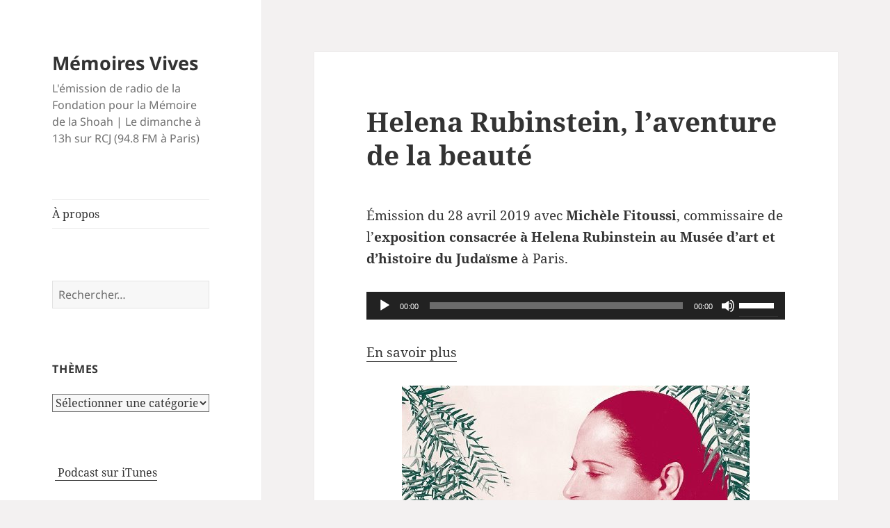

--- FILE ---
content_type: text/html; charset=UTF-8
request_url: https://memoiresvives.net/helena-rubinstein/
body_size: 10616
content:
<!DOCTYPE html>
<html lang="fr-FR" class="no-js">
<head>
	<meta charset="UTF-8">
	<meta name="viewport" content="width=device-width, initial-scale=1.0">
	<link rel="profile" href="https://gmpg.org/xfn/11">
	<link rel="pingback" href="https://memoiresvives.net/xmlrpc.php">
	<script>
(function(html){html.className = html.className.replace(/\bno-js\b/,'js')})(document.documentElement);
//# sourceURL=twentyfifteen_javascript_detection
</script>
<title>Helena Rubinstein, l’aventure de la beauté &#8211; Mémoires Vives</title>
<meta name='robots' content='max-image-preview:large' />
<link rel="alternate" type="application/rss+xml" title="Mémoires Vives &raquo; Flux" href="https://memoiresvives.net/feed/" />
<link rel="alternate" type="application/rss+xml" title="Mémoires Vives &raquo; Flux des commentaires" href="https://memoiresvives.net/comments/feed/" />
<link rel="alternate" title="oEmbed (JSON)" type="application/json+oembed" href="https://memoiresvives.net/wp-json/oembed/1.0/embed?url=https%3A%2F%2Fmemoiresvives.net%2Fhelena-rubinstein%2F" />
<link rel="alternate" title="oEmbed (XML)" type="text/xml+oembed" href="https://memoiresvives.net/wp-json/oembed/1.0/embed?url=https%3A%2F%2Fmemoiresvives.net%2Fhelena-rubinstein%2F&#038;format=xml" />
<style id='wp-img-auto-sizes-contain-inline-css'>
img:is([sizes=auto i],[sizes^="auto," i]){contain-intrinsic-size:3000px 1500px}
/*# sourceURL=wp-img-auto-sizes-contain-inline-css */
</style>
<style id='wp-emoji-styles-inline-css'>

	img.wp-smiley, img.emoji {
		display: inline !important;
		border: none !important;
		box-shadow: none !important;
		height: 1em !important;
		width: 1em !important;
		margin: 0 0.07em !important;
		vertical-align: -0.1em !important;
		background: none !important;
		padding: 0 !important;
	}
/*# sourceURL=wp-emoji-styles-inline-css */
</style>
<style id='wp-block-library-inline-css'>
:root{--wp-block-synced-color:#7a00df;--wp-block-synced-color--rgb:122,0,223;--wp-bound-block-color:var(--wp-block-synced-color);--wp-editor-canvas-background:#ddd;--wp-admin-theme-color:#007cba;--wp-admin-theme-color--rgb:0,124,186;--wp-admin-theme-color-darker-10:#006ba1;--wp-admin-theme-color-darker-10--rgb:0,107,160.5;--wp-admin-theme-color-darker-20:#005a87;--wp-admin-theme-color-darker-20--rgb:0,90,135;--wp-admin-border-width-focus:2px}@media (min-resolution:192dpi){:root{--wp-admin-border-width-focus:1.5px}}.wp-element-button{cursor:pointer}:root .has-very-light-gray-background-color{background-color:#eee}:root .has-very-dark-gray-background-color{background-color:#313131}:root .has-very-light-gray-color{color:#eee}:root .has-very-dark-gray-color{color:#313131}:root .has-vivid-green-cyan-to-vivid-cyan-blue-gradient-background{background:linear-gradient(135deg,#00d084,#0693e3)}:root .has-purple-crush-gradient-background{background:linear-gradient(135deg,#34e2e4,#4721fb 50%,#ab1dfe)}:root .has-hazy-dawn-gradient-background{background:linear-gradient(135deg,#faaca8,#dad0ec)}:root .has-subdued-olive-gradient-background{background:linear-gradient(135deg,#fafae1,#67a671)}:root .has-atomic-cream-gradient-background{background:linear-gradient(135deg,#fdd79a,#004a59)}:root .has-nightshade-gradient-background{background:linear-gradient(135deg,#330968,#31cdcf)}:root .has-midnight-gradient-background{background:linear-gradient(135deg,#020381,#2874fc)}:root{--wp--preset--font-size--normal:16px;--wp--preset--font-size--huge:42px}.has-regular-font-size{font-size:1em}.has-larger-font-size{font-size:2.625em}.has-normal-font-size{font-size:var(--wp--preset--font-size--normal)}.has-huge-font-size{font-size:var(--wp--preset--font-size--huge)}.has-text-align-center{text-align:center}.has-text-align-left{text-align:left}.has-text-align-right{text-align:right}.has-fit-text{white-space:nowrap!important}#end-resizable-editor-section{display:none}.aligncenter{clear:both}.items-justified-left{justify-content:flex-start}.items-justified-center{justify-content:center}.items-justified-right{justify-content:flex-end}.items-justified-space-between{justify-content:space-between}.screen-reader-text{border:0;clip-path:inset(50%);height:1px;margin:-1px;overflow:hidden;padding:0;position:absolute;width:1px;word-wrap:normal!important}.screen-reader-text:focus{background-color:#ddd;clip-path:none;color:#444;display:block;font-size:1em;height:auto;left:5px;line-height:normal;padding:15px 23px 14px;text-decoration:none;top:5px;width:auto;z-index:100000}html :where(.has-border-color){border-style:solid}html :where([style*=border-top-color]){border-top-style:solid}html :where([style*=border-right-color]){border-right-style:solid}html :where([style*=border-bottom-color]){border-bottom-style:solid}html :where([style*=border-left-color]){border-left-style:solid}html :where([style*=border-width]){border-style:solid}html :where([style*=border-top-width]){border-top-style:solid}html :where([style*=border-right-width]){border-right-style:solid}html :where([style*=border-bottom-width]){border-bottom-style:solid}html :where([style*=border-left-width]){border-left-style:solid}html :where(img[class*=wp-image-]){height:auto;max-width:100%}:where(figure){margin:0 0 1em}html :where(.is-position-sticky){--wp-admin--admin-bar--position-offset:var(--wp-admin--admin-bar--height,0px)}@media screen and (max-width:600px){html :where(.is-position-sticky){--wp-admin--admin-bar--position-offset:0px}}

/*# sourceURL=wp-block-library-inline-css */
</style><style id='global-styles-inline-css'>
:root{--wp--preset--aspect-ratio--square: 1;--wp--preset--aspect-ratio--4-3: 4/3;--wp--preset--aspect-ratio--3-4: 3/4;--wp--preset--aspect-ratio--3-2: 3/2;--wp--preset--aspect-ratio--2-3: 2/3;--wp--preset--aspect-ratio--16-9: 16/9;--wp--preset--aspect-ratio--9-16: 9/16;--wp--preset--color--black: #000000;--wp--preset--color--cyan-bluish-gray: #abb8c3;--wp--preset--color--white: #fff;--wp--preset--color--pale-pink: #f78da7;--wp--preset--color--vivid-red: #cf2e2e;--wp--preset--color--luminous-vivid-orange: #ff6900;--wp--preset--color--luminous-vivid-amber: #fcb900;--wp--preset--color--light-green-cyan: #7bdcb5;--wp--preset--color--vivid-green-cyan: #00d084;--wp--preset--color--pale-cyan-blue: #8ed1fc;--wp--preset--color--vivid-cyan-blue: #0693e3;--wp--preset--color--vivid-purple: #9b51e0;--wp--preset--color--dark-gray: #111;--wp--preset--color--light-gray: #f1f1f1;--wp--preset--color--yellow: #f4ca16;--wp--preset--color--dark-brown: #352712;--wp--preset--color--medium-pink: #e53b51;--wp--preset--color--light-pink: #ffe5d1;--wp--preset--color--dark-purple: #2e2256;--wp--preset--color--purple: #674970;--wp--preset--color--blue-gray: #22313f;--wp--preset--color--bright-blue: #55c3dc;--wp--preset--color--light-blue: #e9f2f9;--wp--preset--gradient--vivid-cyan-blue-to-vivid-purple: linear-gradient(135deg,rgb(6,147,227) 0%,rgb(155,81,224) 100%);--wp--preset--gradient--light-green-cyan-to-vivid-green-cyan: linear-gradient(135deg,rgb(122,220,180) 0%,rgb(0,208,130) 100%);--wp--preset--gradient--luminous-vivid-amber-to-luminous-vivid-orange: linear-gradient(135deg,rgb(252,185,0) 0%,rgb(255,105,0) 100%);--wp--preset--gradient--luminous-vivid-orange-to-vivid-red: linear-gradient(135deg,rgb(255,105,0) 0%,rgb(207,46,46) 100%);--wp--preset--gradient--very-light-gray-to-cyan-bluish-gray: linear-gradient(135deg,rgb(238,238,238) 0%,rgb(169,184,195) 100%);--wp--preset--gradient--cool-to-warm-spectrum: linear-gradient(135deg,rgb(74,234,220) 0%,rgb(151,120,209) 20%,rgb(207,42,186) 40%,rgb(238,44,130) 60%,rgb(251,105,98) 80%,rgb(254,248,76) 100%);--wp--preset--gradient--blush-light-purple: linear-gradient(135deg,rgb(255,206,236) 0%,rgb(152,150,240) 100%);--wp--preset--gradient--blush-bordeaux: linear-gradient(135deg,rgb(254,205,165) 0%,rgb(254,45,45) 50%,rgb(107,0,62) 100%);--wp--preset--gradient--luminous-dusk: linear-gradient(135deg,rgb(255,203,112) 0%,rgb(199,81,192) 50%,rgb(65,88,208) 100%);--wp--preset--gradient--pale-ocean: linear-gradient(135deg,rgb(255,245,203) 0%,rgb(182,227,212) 50%,rgb(51,167,181) 100%);--wp--preset--gradient--electric-grass: linear-gradient(135deg,rgb(202,248,128) 0%,rgb(113,206,126) 100%);--wp--preset--gradient--midnight: linear-gradient(135deg,rgb(2,3,129) 0%,rgb(40,116,252) 100%);--wp--preset--gradient--dark-gray-gradient-gradient: linear-gradient(90deg, rgba(17,17,17,1) 0%, rgba(42,42,42,1) 100%);--wp--preset--gradient--light-gray-gradient: linear-gradient(90deg, rgba(241,241,241,1) 0%, rgba(215,215,215,1) 100%);--wp--preset--gradient--white-gradient: linear-gradient(90deg, rgba(255,255,255,1) 0%, rgba(230,230,230,1) 100%);--wp--preset--gradient--yellow-gradient: linear-gradient(90deg, rgba(244,202,22,1) 0%, rgba(205,168,10,1) 100%);--wp--preset--gradient--dark-brown-gradient: linear-gradient(90deg, rgba(53,39,18,1) 0%, rgba(91,67,31,1) 100%);--wp--preset--gradient--medium-pink-gradient: linear-gradient(90deg, rgba(229,59,81,1) 0%, rgba(209,28,51,1) 100%);--wp--preset--gradient--light-pink-gradient: linear-gradient(90deg, rgba(255,229,209,1) 0%, rgba(255,200,158,1) 100%);--wp--preset--gradient--dark-purple-gradient: linear-gradient(90deg, rgba(46,34,86,1) 0%, rgba(66,48,123,1) 100%);--wp--preset--gradient--purple-gradient: linear-gradient(90deg, rgba(103,73,112,1) 0%, rgba(131,93,143,1) 100%);--wp--preset--gradient--blue-gray-gradient: linear-gradient(90deg, rgba(34,49,63,1) 0%, rgba(52,75,96,1) 100%);--wp--preset--gradient--bright-blue-gradient: linear-gradient(90deg, rgba(85,195,220,1) 0%, rgba(43,180,211,1) 100%);--wp--preset--gradient--light-blue-gradient: linear-gradient(90deg, rgba(233,242,249,1) 0%, rgba(193,218,238,1) 100%);--wp--preset--font-size--small: 13px;--wp--preset--font-size--medium: 20px;--wp--preset--font-size--large: 36px;--wp--preset--font-size--x-large: 42px;--wp--preset--spacing--20: 0.44rem;--wp--preset--spacing--30: 0.67rem;--wp--preset--spacing--40: 1rem;--wp--preset--spacing--50: 1.5rem;--wp--preset--spacing--60: 2.25rem;--wp--preset--spacing--70: 3.38rem;--wp--preset--spacing--80: 5.06rem;--wp--preset--shadow--natural: 6px 6px 9px rgba(0, 0, 0, 0.2);--wp--preset--shadow--deep: 12px 12px 50px rgba(0, 0, 0, 0.4);--wp--preset--shadow--sharp: 6px 6px 0px rgba(0, 0, 0, 0.2);--wp--preset--shadow--outlined: 6px 6px 0px -3px rgb(255, 255, 255), 6px 6px rgb(0, 0, 0);--wp--preset--shadow--crisp: 6px 6px 0px rgb(0, 0, 0);}:where(.is-layout-flex){gap: 0.5em;}:where(.is-layout-grid){gap: 0.5em;}body .is-layout-flex{display: flex;}.is-layout-flex{flex-wrap: wrap;align-items: center;}.is-layout-flex > :is(*, div){margin: 0;}body .is-layout-grid{display: grid;}.is-layout-grid > :is(*, div){margin: 0;}:where(.wp-block-columns.is-layout-flex){gap: 2em;}:where(.wp-block-columns.is-layout-grid){gap: 2em;}:where(.wp-block-post-template.is-layout-flex){gap: 1.25em;}:where(.wp-block-post-template.is-layout-grid){gap: 1.25em;}.has-black-color{color: var(--wp--preset--color--black) !important;}.has-cyan-bluish-gray-color{color: var(--wp--preset--color--cyan-bluish-gray) !important;}.has-white-color{color: var(--wp--preset--color--white) !important;}.has-pale-pink-color{color: var(--wp--preset--color--pale-pink) !important;}.has-vivid-red-color{color: var(--wp--preset--color--vivid-red) !important;}.has-luminous-vivid-orange-color{color: var(--wp--preset--color--luminous-vivid-orange) !important;}.has-luminous-vivid-amber-color{color: var(--wp--preset--color--luminous-vivid-amber) !important;}.has-light-green-cyan-color{color: var(--wp--preset--color--light-green-cyan) !important;}.has-vivid-green-cyan-color{color: var(--wp--preset--color--vivid-green-cyan) !important;}.has-pale-cyan-blue-color{color: var(--wp--preset--color--pale-cyan-blue) !important;}.has-vivid-cyan-blue-color{color: var(--wp--preset--color--vivid-cyan-blue) !important;}.has-vivid-purple-color{color: var(--wp--preset--color--vivid-purple) !important;}.has-black-background-color{background-color: var(--wp--preset--color--black) !important;}.has-cyan-bluish-gray-background-color{background-color: var(--wp--preset--color--cyan-bluish-gray) !important;}.has-white-background-color{background-color: var(--wp--preset--color--white) !important;}.has-pale-pink-background-color{background-color: var(--wp--preset--color--pale-pink) !important;}.has-vivid-red-background-color{background-color: var(--wp--preset--color--vivid-red) !important;}.has-luminous-vivid-orange-background-color{background-color: var(--wp--preset--color--luminous-vivid-orange) !important;}.has-luminous-vivid-amber-background-color{background-color: var(--wp--preset--color--luminous-vivid-amber) !important;}.has-light-green-cyan-background-color{background-color: var(--wp--preset--color--light-green-cyan) !important;}.has-vivid-green-cyan-background-color{background-color: var(--wp--preset--color--vivid-green-cyan) !important;}.has-pale-cyan-blue-background-color{background-color: var(--wp--preset--color--pale-cyan-blue) !important;}.has-vivid-cyan-blue-background-color{background-color: var(--wp--preset--color--vivid-cyan-blue) !important;}.has-vivid-purple-background-color{background-color: var(--wp--preset--color--vivid-purple) !important;}.has-black-border-color{border-color: var(--wp--preset--color--black) !important;}.has-cyan-bluish-gray-border-color{border-color: var(--wp--preset--color--cyan-bluish-gray) !important;}.has-white-border-color{border-color: var(--wp--preset--color--white) !important;}.has-pale-pink-border-color{border-color: var(--wp--preset--color--pale-pink) !important;}.has-vivid-red-border-color{border-color: var(--wp--preset--color--vivid-red) !important;}.has-luminous-vivid-orange-border-color{border-color: var(--wp--preset--color--luminous-vivid-orange) !important;}.has-luminous-vivid-amber-border-color{border-color: var(--wp--preset--color--luminous-vivid-amber) !important;}.has-light-green-cyan-border-color{border-color: var(--wp--preset--color--light-green-cyan) !important;}.has-vivid-green-cyan-border-color{border-color: var(--wp--preset--color--vivid-green-cyan) !important;}.has-pale-cyan-blue-border-color{border-color: var(--wp--preset--color--pale-cyan-blue) !important;}.has-vivid-cyan-blue-border-color{border-color: var(--wp--preset--color--vivid-cyan-blue) !important;}.has-vivid-purple-border-color{border-color: var(--wp--preset--color--vivid-purple) !important;}.has-vivid-cyan-blue-to-vivid-purple-gradient-background{background: var(--wp--preset--gradient--vivid-cyan-blue-to-vivid-purple) !important;}.has-light-green-cyan-to-vivid-green-cyan-gradient-background{background: var(--wp--preset--gradient--light-green-cyan-to-vivid-green-cyan) !important;}.has-luminous-vivid-amber-to-luminous-vivid-orange-gradient-background{background: var(--wp--preset--gradient--luminous-vivid-amber-to-luminous-vivid-orange) !important;}.has-luminous-vivid-orange-to-vivid-red-gradient-background{background: var(--wp--preset--gradient--luminous-vivid-orange-to-vivid-red) !important;}.has-very-light-gray-to-cyan-bluish-gray-gradient-background{background: var(--wp--preset--gradient--very-light-gray-to-cyan-bluish-gray) !important;}.has-cool-to-warm-spectrum-gradient-background{background: var(--wp--preset--gradient--cool-to-warm-spectrum) !important;}.has-blush-light-purple-gradient-background{background: var(--wp--preset--gradient--blush-light-purple) !important;}.has-blush-bordeaux-gradient-background{background: var(--wp--preset--gradient--blush-bordeaux) !important;}.has-luminous-dusk-gradient-background{background: var(--wp--preset--gradient--luminous-dusk) !important;}.has-pale-ocean-gradient-background{background: var(--wp--preset--gradient--pale-ocean) !important;}.has-electric-grass-gradient-background{background: var(--wp--preset--gradient--electric-grass) !important;}.has-midnight-gradient-background{background: var(--wp--preset--gradient--midnight) !important;}.has-small-font-size{font-size: var(--wp--preset--font-size--small) !important;}.has-medium-font-size{font-size: var(--wp--preset--font-size--medium) !important;}.has-large-font-size{font-size: var(--wp--preset--font-size--large) !important;}.has-x-large-font-size{font-size: var(--wp--preset--font-size--x-large) !important;}
/*# sourceURL=global-styles-inline-css */
</style>

<style id='classic-theme-styles-inline-css'>
/*! This file is auto-generated */
.wp-block-button__link{color:#fff;background-color:#32373c;border-radius:9999px;box-shadow:none;text-decoration:none;padding:calc(.667em + 2px) calc(1.333em + 2px);font-size:1.125em}.wp-block-file__button{background:#32373c;color:#fff;text-decoration:none}
/*# sourceURL=/wp-includes/css/classic-themes.min.css */
</style>
<link rel='stylesheet' id='twentyfifteen-fonts-css' href='https://memoiresvives.net/wp-content/themes/twentyfifteen/assets/fonts/noto-sans-plus-noto-serif-plus-inconsolata.css?ver=20230328' media='all' />
<link rel='stylesheet' id='genericons-css' href='https://memoiresvives.net/wp-content/themes/twentyfifteen/genericons/genericons.css?ver=20251101' media='all' />
<link rel='stylesheet' id='twentyfifteen-style-css' href='https://memoiresvives.net/wp-content/themes/twentyfifteen/style.css?ver=20251202' media='all' />
<link rel='stylesheet' id='twentyfifteen-block-style-css' href='https://memoiresvives.net/wp-content/themes/twentyfifteen/css/blocks.css?ver=20240715' media='all' />
<script src="https://memoiresvives.net/wp-includes/js/jquery/jquery.min.js?ver=3.7.1" id="jquery-core-js"></script>
<script src="https://memoiresvives.net/wp-includes/js/jquery/jquery-migrate.min.js?ver=3.4.1" id="jquery-migrate-js"></script>
<script id="twentyfifteen-script-js-extra">
var screenReaderText = {"expand":"\u003Cspan class=\"screen-reader-text\"\u003Eouvrir le sous-menu\u003C/span\u003E","collapse":"\u003Cspan class=\"screen-reader-text\"\u003Efermer le sous-menu\u003C/span\u003E"};
//# sourceURL=twentyfifteen-script-js-extra
</script>
<script src="https://memoiresvives.net/wp-content/themes/twentyfifteen/js/functions.js?ver=20250729" id="twentyfifteen-script-js" defer data-wp-strategy="defer"></script>
<link rel="https://api.w.org/" href="https://memoiresvives.net/wp-json/" /><link rel="alternate" title="JSON" type="application/json" href="https://memoiresvives.net/wp-json/wp/v2/posts/3437" /><link rel="EditURI" type="application/rsd+xml" title="RSD" href="https://memoiresvives.net/xmlrpc.php?rsd" />
<meta name="generator" content="WordPress 6.9" />
<link rel="canonical" href="https://memoiresvives.net/helena-rubinstein/" />
<link rel='shortlink' href='https://memoiresvives.net/?p=3437' />
<style id="custom-background-css">
body.custom-background { background-color: #f3f1f1; }
</style>
	<link rel='stylesheet' id='mediaelement-css' href='https://memoiresvives.net/wp-includes/js/mediaelement/mediaelementplayer-legacy.min.css?ver=4.2.17' media='all' />
<link rel='stylesheet' id='wp-mediaelement-css' href='https://memoiresvives.net/wp-includes/js/mediaelement/wp-mediaelement.min.css?ver=6.9' media='all' />
</head>

<body class="wp-singular post-template-default single single-post postid-3437 single-format-standard custom-background wp-embed-responsive wp-theme-twentyfifteen">
<div id="page" class="hfeed site">
	<a class="skip-link screen-reader-text" href="#content">
		Aller au contenu	</a>

	<div id="sidebar" class="sidebar">
		<header id="masthead" class="site-header">
			<div class="site-branding">
									<p class="site-title"><a href="https://memoiresvives.net/" rel="home" >Mémoires Vives</a></p>
										<p class="site-description">L&#039;émission de radio de la Fondation pour la Mémoire de la Shoah | Le dimanche à 13h sur RCJ (94.8 FM à Paris)</p>
				
				<button class="secondary-toggle">Menu et widgets</button>
			</div><!-- .site-branding -->
		</header><!-- .site-header -->

			<div id="secondary" class="secondary">

					<nav id="site-navigation" class="main-navigation">
				<div class="menu-menu-1-container"><ul id="menu-menu-1" class="nav-menu"><li id="menu-item-2429" class="menu-item menu-item-type-post_type menu-item-object-page menu-item-2429"><a href="https://memoiresvives.net/apropos/">À propos</a></li>
</ul></div>			</nav><!-- .main-navigation -->
		
		
					<div id="widget-area" class="widget-area" role="complementary">
				<aside id="search-2" class="widget widget_search"><form role="search" method="get" class="search-form" action="https://memoiresvives.net/">
				<label>
					<span class="screen-reader-text">Rechercher :</span>
					<input type="search" class="search-field" placeholder="Rechercher…" value="" name="s" />
				</label>
				<input type="submit" class="search-submit screen-reader-text" value="Rechercher" />
			</form></aside><aside id="categories-2" class="widget widget_categories"><h2 class="widget-title">Thèmes</h2><form action="https://memoiresvives.net" method="get"><label class="screen-reader-text" for="cat">Thèmes</label><select  name='cat' id='cat' class='postform'>
	<option value='-1'>Sélectionner une catégorie</option>
	<option class="level-0" value="507761583">Aide aux survivants</option>
	<option class="level-0" value="35214675">Antisémitisme</option>
	<option class="level-0" value="177">Art</option>
	<option class="level-0" value="407871">Dialogue interreligieux</option>
	<option class="level-0" value="3399">Divers</option>
	<option class="level-0" value="7811">Evenement</option>
	<option class="level-0" value="35849085">Exposition</option>
	<option class="level-0" value="1186">Films</option>
	<option class="level-0" value="28651486">Grandes figures</option>
	<option class="level-0" value="27785">Histoire</option>
	<option class="level-0" value="9937">Israël</option>
	<option class="level-0" value="295832">Judaïsme</option>
	<option class="level-0" value="1113582">Lanzmann</option>
	<option class="level-0" value="20663">Littérature</option>
	<option class="level-0" value="35916">Livres</option>
	<option class="level-0" value="221561125">Mémoire et Transmission</option>
	<option class="level-0" value="6460">Musique</option>
	<option class="level-0" value="4386482">négationnisme</option>
	<option class="level-0" value="131949">Pédagogie</option>
	<option class="level-0" value="30269">Recherche</option>
	<option class="level-0" value="89628">Témoignage</option>
	<option class="level-0" value="5386">Théâtre</option>
	<option class="level-0" value="1">Uncategorized</option>
</select>
</form><script>
( ( dropdownId ) => {
	const dropdown = document.getElementById( dropdownId );
	function onSelectChange() {
		setTimeout( () => {
			if ( 'escape' === dropdown.dataset.lastkey ) {
				return;
			}
			if ( dropdown.value && parseInt( dropdown.value ) > 0 && dropdown instanceof HTMLSelectElement ) {
				dropdown.parentElement.submit();
			}
		}, 250 );
	}
	function onKeyUp( event ) {
		if ( 'Escape' === event.key ) {
			dropdown.dataset.lastkey = 'escape';
		} else {
			delete dropdown.dataset.lastkey;
		}
	}
	function onClick() {
		delete dropdown.dataset.lastkey;
	}
	dropdown.addEventListener( 'keyup', onKeyUp );
	dropdown.addEventListener( 'click', onClick );
	dropdown.addEventListener( 'change', onSelectChange );
})( "cat" );

//# sourceURL=WP_Widget_Categories%3A%3Awidget
</script>
</aside><aside id="text-9" class="widget widget_text">			<div class="textwidget"><a href="https://itunes.apple.com/fr/podcast/memoires-vives/id395502606"><img src="https://memoiresvives.migrationfluxeos.fr/wp-content/uploads/2010/09/podcast32.png" alt="" style="vertical-align:middle;border:1px;" /></a>&nbsp;<a href="https://itunes.apple.com/fr/podcast/memoires-vives/id395502606"> Podcast sur iTunes</a>


</div>
		</aside><aside id="text-12" class="widget widget_text">			<div class="textwidget"><a href="https://twitter.com/Fondation_Shoah" class="twitter-follow-button">Follow @Fondation_Shoah</a></div>
		</aside><aside id="archives-2" class="widget widget_archive"><h2 class="widget-title">Archives</h2>		<label class="screen-reader-text" for="archives-dropdown-2">Archives</label>
		<select id="archives-dropdown-2" name="archive-dropdown">
			
			<option value="">Sélectionner un mois</option>
				<option value='https://memoiresvives.net/2020/10/'> octobre 2020 &nbsp;(1)</option>
	<option value='https://memoiresvives.net/2020/07/'> juillet 2020 &nbsp;(2)</option>
	<option value='https://memoiresvives.net/2020/06/'> juin 2020 &nbsp;(3)</option>
	<option value='https://memoiresvives.net/2020/03/'> mars 2020 &nbsp;(2)</option>
	<option value='https://memoiresvives.net/2020/02/'> février 2020 &nbsp;(3)</option>
	<option value='https://memoiresvives.net/2020/01/'> janvier 2020 &nbsp;(1)</option>
	<option value='https://memoiresvives.net/2019/12/'> décembre 2019 &nbsp;(4)</option>
	<option value='https://memoiresvives.net/2019/11/'> novembre 2019 &nbsp;(3)</option>
	<option value='https://memoiresvives.net/2019/10/'> octobre 2019 &nbsp;(4)</option>
	<option value='https://memoiresvives.net/2019/09/'> septembre 2019 &nbsp;(3)</option>
	<option value='https://memoiresvives.net/2019/07/'> juillet 2019 &nbsp;(2)</option>
	<option value='https://memoiresvives.net/2019/06/'> juin 2019 &nbsp;(4)</option>
	<option value='https://memoiresvives.net/2019/05/'> mai 2019 &nbsp;(3)</option>
	<option value='https://memoiresvives.net/2019/04/'> avril 2019 &nbsp;(3)</option>
	<option value='https://memoiresvives.net/2019/03/'> mars 2019 &nbsp;(5)</option>
	<option value='https://memoiresvives.net/2019/02/'> février 2019 &nbsp;(3)</option>
	<option value='https://memoiresvives.net/2019/01/'> janvier 2019 &nbsp;(4)</option>
	<option value='https://memoiresvives.net/2018/12/'> décembre 2018 &nbsp;(5)</option>
	<option value='https://memoiresvives.net/2018/11/'> novembre 2018 &nbsp;(3)</option>
	<option value='https://memoiresvives.net/2018/10/'> octobre 2018 &nbsp;(3)</option>
	<option value='https://memoiresvives.net/2018/07/'> juillet 2018 &nbsp;(4)</option>
	<option value='https://memoiresvives.net/2018/06/'> juin 2018 &nbsp;(4)</option>
	<option value='https://memoiresvives.net/2018/05/'> mai 2018 &nbsp;(3)</option>
	<option value='https://memoiresvives.net/2018/04/'> avril 2018 &nbsp;(3)</option>
	<option value='https://memoiresvives.net/2018/03/'> mars 2018 &nbsp;(4)</option>
	<option value='https://memoiresvives.net/2018/02/'> février 2018 &nbsp;(3)</option>
	<option value='https://memoiresvives.net/2018/01/'> janvier 2018 &nbsp;(4)</option>
	<option value='https://memoiresvives.net/2017/12/'> décembre 2017 &nbsp;(3)</option>
	<option value='https://memoiresvives.net/2017/11/'> novembre 2017 &nbsp;(3)</option>
	<option value='https://memoiresvives.net/2017/10/'> octobre 2017 &nbsp;(5)</option>
	<option value='https://memoiresvives.net/2017/07/'> juillet 2017 &nbsp;(3)</option>
	<option value='https://memoiresvives.net/2017/06/'> juin 2017 &nbsp;(4)</option>
	<option value='https://memoiresvives.net/2017/05/'> mai 2017 &nbsp;(3)</option>
	<option value='https://memoiresvives.net/2017/04/'> avril 2017 &nbsp;(4)</option>
	<option value='https://memoiresvives.net/2017/03/'> mars 2017 &nbsp;(4)</option>
	<option value='https://memoiresvives.net/2017/02/'> février 2017 &nbsp;(3)</option>
	<option value='https://memoiresvives.net/2017/01/'> janvier 2017 &nbsp;(4)</option>
	<option value='https://memoiresvives.net/2016/12/'> décembre 2016 &nbsp;(3)</option>
	<option value='https://memoiresvives.net/2016/11/'> novembre 2016 &nbsp;(3)</option>
	<option value='https://memoiresvives.net/2016/10/'> octobre 2016 &nbsp;(5)</option>
	<option value='https://memoiresvives.net/2016/09/'> septembre 2016 &nbsp;(2)</option>
	<option value='https://memoiresvives.net/2016/08/'> août 2016 &nbsp;(1)</option>
	<option value='https://memoiresvives.net/2016/07/'> juillet 2016 &nbsp;(3)</option>
	<option value='https://memoiresvives.net/2016/06/'> juin 2016 &nbsp;(3)</option>
	<option value='https://memoiresvives.net/2016/05/'> mai 2016 &nbsp;(5)</option>
	<option value='https://memoiresvives.net/2016/04/'> avril 2016 &nbsp;(3)</option>
	<option value='https://memoiresvives.net/2016/03/'> mars 2016 &nbsp;(4)</option>
	<option value='https://memoiresvives.net/2016/02/'> février 2016 &nbsp;(3)</option>
	<option value='https://memoiresvives.net/2016/01/'> janvier 2016 &nbsp;(5)</option>
	<option value='https://memoiresvives.net/2015/12/'> décembre 2015 &nbsp;(3)</option>
	<option value='https://memoiresvives.net/2015/11/'> novembre 2015 &nbsp;(3)</option>
	<option value='https://memoiresvives.net/2015/10/'> octobre 2015 &nbsp;(4)</option>
	<option value='https://memoiresvives.net/2015/09/'> septembre 2015 &nbsp;(1)</option>
	<option value='https://memoiresvives.net/2015/07/'> juillet 2015 &nbsp;(2)</option>
	<option value='https://memoiresvives.net/2015/06/'> juin 2015 &nbsp;(4)</option>
	<option value='https://memoiresvives.net/2015/05/'> mai 2015 &nbsp;(3)</option>
	<option value='https://memoiresvives.net/2015/04/'> avril 2015 &nbsp;(3)</option>
	<option value='https://memoiresvives.net/2015/03/'> mars 2015 &nbsp;(5)</option>
	<option value='https://memoiresvives.net/2015/02/'> février 2015 &nbsp;(3)</option>
	<option value='https://memoiresvives.net/2015/01/'> janvier 2015 &nbsp;(3)</option>
	<option value='https://memoiresvives.net/2014/12/'> décembre 2014 &nbsp;(3)</option>
	<option value='https://memoiresvives.net/2014/11/'> novembre 2014 &nbsp;(4)</option>
	<option value='https://memoiresvives.net/2014/10/'> octobre 2014 &nbsp;(4)</option>
	<option value='https://memoiresvives.net/2014/09/'> septembre 2014 &nbsp;(4)</option>
	<option value='https://memoiresvives.net/2014/07/'> juillet 2014 &nbsp;(2)</option>
	<option value='https://memoiresvives.net/2014/06/'> juin 2014 &nbsp;(4)</option>
	<option value='https://memoiresvives.net/2014/05/'> mai 2014 &nbsp;(4)</option>
	<option value='https://memoiresvives.net/2014/04/'> avril 2014 &nbsp;(4)</option>
	<option value='https://memoiresvives.net/2014/03/'> mars 2014 &nbsp;(5)</option>
	<option value='https://memoiresvives.net/2014/02/'> février 2014 &nbsp;(4)</option>
	<option value='https://memoiresvives.net/2014/01/'> janvier 2014 &nbsp;(4)</option>
	<option value='https://memoiresvives.net/2013/12/'> décembre 2013 &nbsp;(4)</option>
	<option value='https://memoiresvives.net/2013/11/'> novembre 2013 &nbsp;(3)</option>
	<option value='https://memoiresvives.net/2013/10/'> octobre 2013 &nbsp;(4)</option>
	<option value='https://memoiresvives.net/2013/09/'> septembre 2013 &nbsp;(3)</option>
	<option value='https://memoiresvives.net/2013/07/'> juillet 2013 &nbsp;(4)</option>
	<option value='https://memoiresvives.net/2013/06/'> juin 2013 &nbsp;(5)</option>
	<option value='https://memoiresvives.net/2013/05/'> mai 2013 &nbsp;(4)</option>
	<option value='https://memoiresvives.net/2013/04/'> avril 2013 &nbsp;(4)</option>
	<option value='https://memoiresvives.net/2013/03/'> mars 2013 &nbsp;(5)</option>
	<option value='https://memoiresvives.net/2013/02/'> février 2013 &nbsp;(4)</option>
	<option value='https://memoiresvives.net/2013/01/'> janvier 2013 &nbsp;(5)</option>
	<option value='https://memoiresvives.net/2012/12/'> décembre 2012 &nbsp;(4)</option>
	<option value='https://memoiresvives.net/2012/11/'> novembre 2012 &nbsp;(3)</option>
	<option value='https://memoiresvives.net/2012/10/'> octobre 2012 &nbsp;(4)</option>
	<option value='https://memoiresvives.net/2012/09/'> septembre 2012 &nbsp;(2)</option>
	<option value='https://memoiresvives.net/2012/07/'> juillet 2012 &nbsp;(3)</option>
	<option value='https://memoiresvives.net/2012/06/'> juin 2012 &nbsp;(4)</option>
	<option value='https://memoiresvives.net/2012/05/'> mai 2012 &nbsp;(3)</option>
	<option value='https://memoiresvives.net/2012/04/'> avril 2012 &nbsp;(4)</option>
	<option value='https://memoiresvives.net/2012/03/'> mars 2012 &nbsp;(4)</option>
	<option value='https://memoiresvives.net/2012/02/'> février 2012 &nbsp;(4)</option>
	<option value='https://memoiresvives.net/2012/01/'> janvier 2012 &nbsp;(4)</option>
	<option value='https://memoiresvives.net/2011/12/'> décembre 2011 &nbsp;(4)</option>
	<option value='https://memoiresvives.net/2011/11/'> novembre 2011 &nbsp;(3)</option>
	<option value='https://memoiresvives.net/2011/10/'> octobre 2011 &nbsp;(5)</option>
	<option value='https://memoiresvives.net/2011/09/'> septembre 2011 &nbsp;(2)</option>
	<option value='https://memoiresvives.net/2011/07/'> juillet 2011 &nbsp;(3)</option>
	<option value='https://memoiresvives.net/2011/06/'> juin 2011 &nbsp;(4)</option>
	<option value='https://memoiresvives.net/2011/05/'> mai 2011 &nbsp;(5)</option>
	<option value='https://memoiresvives.net/2011/04/'> avril 2011 &nbsp;(4)</option>
	<option value='https://memoiresvives.net/2011/03/'> mars 2011 &nbsp;(4)</option>
	<option value='https://memoiresvives.net/2011/02/'> février 2011 &nbsp;(4)</option>
	<option value='https://memoiresvives.net/2011/01/'> janvier 2011 &nbsp;(5)</option>
	<option value='https://memoiresvives.net/2010/12/'> décembre 2010 &nbsp;(4)</option>
	<option value='https://memoiresvives.net/2010/11/'> novembre 2010 &nbsp;(3)</option>
	<option value='https://memoiresvives.net/2010/10/'> octobre 2010 &nbsp;(5)</option>
	<option value='https://memoiresvives.net/2010/09/'> septembre 2010 &nbsp;(1)</option>

		</select>

			<script>
( ( dropdownId ) => {
	const dropdown = document.getElementById( dropdownId );
	function onSelectChange() {
		setTimeout( () => {
			if ( 'escape' === dropdown.dataset.lastkey ) {
				return;
			}
			if ( dropdown.value ) {
				document.location.href = dropdown.value;
			}
		}, 250 );
	}
	function onKeyUp( event ) {
		if ( 'Escape' === event.key ) {
			dropdown.dataset.lastkey = 'escape';
		} else {
			delete dropdown.dataset.lastkey;
		}
	}
	function onClick() {
		delete dropdown.dataset.lastkey;
	}
	dropdown.addEventListener( 'keyup', onKeyUp );
	dropdown.addEventListener( 'click', onClick );
	dropdown.addEventListener( 'change', onSelectChange );
})( "archives-dropdown-2" );

//# sourceURL=WP_Widget_Archives%3A%3Awidget
</script>
</aside><aside id="text-14" class="widget widget_text"><h2 class="widget-title">A ecouter aussi</h2>			<div class="textwidget"><a href="https://memoiresvives.migrationfluxeos.fr/archives-2008-2010/" rel="alternate">  Archives 2008-2010</a>

</div>
		</aside>			</div><!-- .widget-area -->
		
	</div><!-- .secondary -->

	</div><!-- .sidebar -->

	<div id="content" class="site-content">

	<div id="primary" class="content-area">
		<main id="main" class="site-main">

		
<article id="post-3437" class="post-3437 post type-post status-publish format-standard hentry category-exposition-2">
	
	<header class="entry-header">
		<h1 class="entry-title">Helena Rubinstein, l’aventure de la beauté</h1>	</header><!-- .entry-header -->

	<div class="entry-content">
		<p>Émission du 28 avril 2019 avec <strong>Michèle Fitoussi</strong>, commissaire de l&rsquo;<strong>exposition consacrée à Helena Rubinstein au Musée d&rsquo;art et d&rsquo;histoire du Judaïsme</strong> à Paris.</p>
<audio class="wp-audio-shortcode" id="audio-3437-1" preload="none" style="width: 100%;" controls="controls"><source type="audio/mpeg" src="https://memoiresvives.net/wp-content/uploads/2019/04/2019_04_28_memoires_vives_invitee_michele_fitoussi_pour_l_expo_helena_rubinstein.mp3?_=1" /><a href="https://memoiresvives.net/wp-content/uploads/2019/04/2019_04_28_memoires_vives_invitee_michele_fitoussi_pour_l_expo_helena_rubinstein.mp3">https://memoiresvives.net/wp-content/uploads/2019/04/2019_04_28_memoires_vives_invitee_michele_fitoussi_pour_l_expo_helena_rubinstein.mp3</a></audio>
<p><a href="http://www.fondationshoah.org/culture-juive/helena-rubinstein-laventure-de-la-beaute">En savoir plus</a></p>
<p><img fetchpriority="high" decoding="async" class="alignnone size-full wp-image-3443 aligncenter" src="https://memoiresvives.net/wp-content/uploads/2019/04/cj2019-expo-helena_rubinstein-3.jpg" alt="CJ2019 Expo helena_rubinstein 3" width="500" height="579" /></p>
<p>&nbsp;</p>
	</div><!-- .entry-content -->

	
	<footer class="entry-footer">
		<span class="posted-on"><span class="screen-reader-text">Publié le </span><a href="https://memoiresvives.net/helena-rubinstein/" rel="bookmark"><time class="entry-date published" datetime="2019-04-28T13:39:59+02:00">28 avril 2019</time><time class="updated" datetime="2019-04-30T22:33:00+02:00">30 avril 2019</time></a></span><span class="byline"><span class="screen-reader-text">Auteur </span><span class="author vcard"><a class="url fn n" href="https://memoiresvives.net/author/memoireshoah/">FMS</a></span></span><span class="cat-links"><span class="screen-reader-text">Catégories </span><a href="https://memoiresvives.net/category/exposition-2/" rel="category tag">Exposition</a></span>			</footer><!-- .entry-footer -->

</article><!-- #post-3437 -->

	<nav class="navigation post-navigation" aria-label="Publications">
		<h2 class="screen-reader-text">Navigation de l’article</h2>
		<div class="nav-links"><div class="nav-previous"><a href="https://memoiresvives.net/rwanda-quand-la-france-ne-voulait-pas-voir/" rel="prev"><span class="meta-nav" aria-hidden="true">Précédent</span> <span class="screen-reader-text">Article précédent&nbsp;:</span> <span class="post-title">Rwanda : quand la France ne voulait pas voir</span></a></div><div class="nav-next"><a href="https://memoiresvives.net/le-proces-dauschwitz-la-fin-du-silence/" rel="next"><span class="meta-nav" aria-hidden="true">Suivant</span> <span class="screen-reader-text">Article suivant&nbsp;:</span> <span class="post-title">Le procès Auschwitz, la fin du silence</span></a></div></div>
	</nav>
		</main><!-- .site-main -->
	</div><!-- .content-area -->


	</div><!-- .site-content -->

	<footer id="colophon" class="site-footer">
		<div class="site-info">
									<a href="https://wordpress.org/" class="imprint">
				Fièrement propulsé par WordPress			</a>
		</div><!-- .site-info -->
	</footer><!-- .site-footer -->

</div><!-- .site -->

<script type="speculationrules">
{"prefetch":[{"source":"document","where":{"and":[{"href_matches":"/*"},{"not":{"href_matches":["/wp-*.php","/wp-admin/*","/wp-content/uploads/*","/wp-content/*","/wp-content/plugins/*","/wp-content/themes/twentyfifteen/*","/*\\?(.+)"]}},{"not":{"selector_matches":"a[rel~=\"nofollow\"]"}},{"not":{"selector_matches":".no-prefetch, .no-prefetch a"}}]},"eagerness":"conservative"}]}
</script>
<script id="mediaelement-core-js-before">
var mejsL10n = {"language":"fr","strings":{"mejs.download-file":"T\u00e9l\u00e9charger le fichier","mejs.install-flash":"Vous utilisez un navigateur qui n\u2019a pas le lecteur Flash activ\u00e9 ou install\u00e9. Veuillez activer votre extension Flash ou t\u00e9l\u00e9charger la derni\u00e8re version \u00e0 partir de cette adresse\u00a0: https://get.adobe.com/flashplayer/","mejs.fullscreen":"Plein \u00e9cran","mejs.play":"Lecture","mejs.pause":"Pause","mejs.time-slider":"Curseur de temps","mejs.time-help-text":"Utilisez les fl\u00e8ches droite/gauche pour avancer d\u2019une seconde, haut/bas pour avancer de dix secondes.","mejs.live-broadcast":"\u00c9mission en direct","mejs.volume-help-text":"Utilisez les fl\u00e8ches haut/bas pour augmenter ou diminuer le volume.","mejs.unmute":"R\u00e9activer le son","mejs.mute":"Muet","mejs.volume-slider":"Curseur de volume","mejs.video-player":"Lecteur vid\u00e9o","mejs.audio-player":"Lecteur audio","mejs.captions-subtitles":"L\u00e9gendes/Sous-titres","mejs.captions-chapters":"Chapitres","mejs.none":"Aucun","mejs.afrikaans":"Afrikaans","mejs.albanian":"Albanais","mejs.arabic":"Arabe","mejs.belarusian":"Bi\u00e9lorusse","mejs.bulgarian":"Bulgare","mejs.catalan":"Catalan","mejs.chinese":"Chinois","mejs.chinese-simplified":"Chinois (simplifi\u00e9)","mejs.chinese-traditional":"Chinois (traditionnel)","mejs.croatian":"Croate","mejs.czech":"Tch\u00e8que","mejs.danish":"Danois","mejs.dutch":"N\u00e9erlandais","mejs.english":"Anglais","mejs.estonian":"Estonien","mejs.filipino":"Filipino","mejs.finnish":"Finnois","mejs.french":"Fran\u00e7ais","mejs.galician":"Galicien","mejs.german":"Allemand","mejs.greek":"Grec","mejs.haitian-creole":"Cr\u00e9ole ha\u00eftien","mejs.hebrew":"H\u00e9breu","mejs.hindi":"Hindi","mejs.hungarian":"Hongrois","mejs.icelandic":"Islandais","mejs.indonesian":"Indon\u00e9sien","mejs.irish":"Irlandais","mejs.italian":"Italien","mejs.japanese":"Japonais","mejs.korean":"Cor\u00e9en","mejs.latvian":"Letton","mejs.lithuanian":"Lituanien","mejs.macedonian":"Mac\u00e9donien","mejs.malay":"Malais","mejs.maltese":"Maltais","mejs.norwegian":"Norv\u00e9gien","mejs.persian":"Perse","mejs.polish":"Polonais","mejs.portuguese":"Portugais","mejs.romanian":"Roumain","mejs.russian":"Russe","mejs.serbian":"Serbe","mejs.slovak":"Slovaque","mejs.slovenian":"Slov\u00e9nien","mejs.spanish":"Espagnol","mejs.swahili":"Swahili","mejs.swedish":"Su\u00e9dois","mejs.tagalog":"Tagalog","mejs.thai":"Thai","mejs.turkish":"Turc","mejs.ukrainian":"Ukrainien","mejs.vietnamese":"Vietnamien","mejs.welsh":"Ga\u00e9lique","mejs.yiddish":"Yiddish"}};
//# sourceURL=mediaelement-core-js-before
</script>
<script src="https://memoiresvives.net/wp-includes/js/mediaelement/mediaelement-and-player.min.js?ver=4.2.17" id="mediaelement-core-js"></script>
<script src="https://memoiresvives.net/wp-includes/js/mediaelement/mediaelement-migrate.min.js?ver=6.9" id="mediaelement-migrate-js"></script>
<script id="mediaelement-js-extra">
var _wpmejsSettings = {"pluginPath":"/wp-includes/js/mediaelement/","classPrefix":"mejs-","stretching":"responsive","audioShortcodeLibrary":"mediaelement","videoShortcodeLibrary":"mediaelement"};
//# sourceURL=mediaelement-js-extra
</script>
<script src="https://memoiresvives.net/wp-includes/js/mediaelement/wp-mediaelement.min.js?ver=6.9" id="wp-mediaelement-js"></script>
<script id="wp-emoji-settings" type="application/json">
{"baseUrl":"https://s.w.org/images/core/emoji/17.0.2/72x72/","ext":".png","svgUrl":"https://s.w.org/images/core/emoji/17.0.2/svg/","svgExt":".svg","source":{"concatemoji":"https://memoiresvives.net/wp-includes/js/wp-emoji-release.min.js?ver=6.9"}}
</script>
<script type="module">
/*! This file is auto-generated */
const a=JSON.parse(document.getElementById("wp-emoji-settings").textContent),o=(window._wpemojiSettings=a,"wpEmojiSettingsSupports"),s=["flag","emoji"];function i(e){try{var t={supportTests:e,timestamp:(new Date).valueOf()};sessionStorage.setItem(o,JSON.stringify(t))}catch(e){}}function c(e,t,n){e.clearRect(0,0,e.canvas.width,e.canvas.height),e.fillText(t,0,0);t=new Uint32Array(e.getImageData(0,0,e.canvas.width,e.canvas.height).data);e.clearRect(0,0,e.canvas.width,e.canvas.height),e.fillText(n,0,0);const a=new Uint32Array(e.getImageData(0,0,e.canvas.width,e.canvas.height).data);return t.every((e,t)=>e===a[t])}function p(e,t){e.clearRect(0,0,e.canvas.width,e.canvas.height),e.fillText(t,0,0);var n=e.getImageData(16,16,1,1);for(let e=0;e<n.data.length;e++)if(0!==n.data[e])return!1;return!0}function u(e,t,n,a){switch(t){case"flag":return n(e,"\ud83c\udff3\ufe0f\u200d\u26a7\ufe0f","\ud83c\udff3\ufe0f\u200b\u26a7\ufe0f")?!1:!n(e,"\ud83c\udde8\ud83c\uddf6","\ud83c\udde8\u200b\ud83c\uddf6")&&!n(e,"\ud83c\udff4\udb40\udc67\udb40\udc62\udb40\udc65\udb40\udc6e\udb40\udc67\udb40\udc7f","\ud83c\udff4\u200b\udb40\udc67\u200b\udb40\udc62\u200b\udb40\udc65\u200b\udb40\udc6e\u200b\udb40\udc67\u200b\udb40\udc7f");case"emoji":return!a(e,"\ud83e\u1fac8")}return!1}function f(e,t,n,a){let r;const o=(r="undefined"!=typeof WorkerGlobalScope&&self instanceof WorkerGlobalScope?new OffscreenCanvas(300,150):document.createElement("canvas")).getContext("2d",{willReadFrequently:!0}),s=(o.textBaseline="top",o.font="600 32px Arial",{});return e.forEach(e=>{s[e]=t(o,e,n,a)}),s}function r(e){var t=document.createElement("script");t.src=e,t.defer=!0,document.head.appendChild(t)}a.supports={everything:!0,everythingExceptFlag:!0},new Promise(t=>{let n=function(){try{var e=JSON.parse(sessionStorage.getItem(o));if("object"==typeof e&&"number"==typeof e.timestamp&&(new Date).valueOf()<e.timestamp+604800&&"object"==typeof e.supportTests)return e.supportTests}catch(e){}return null}();if(!n){if("undefined"!=typeof Worker&&"undefined"!=typeof OffscreenCanvas&&"undefined"!=typeof URL&&URL.createObjectURL&&"undefined"!=typeof Blob)try{var e="postMessage("+f.toString()+"("+[JSON.stringify(s),u.toString(),c.toString(),p.toString()].join(",")+"));",a=new Blob([e],{type:"text/javascript"});const r=new Worker(URL.createObjectURL(a),{name:"wpTestEmojiSupports"});return void(r.onmessage=e=>{i(n=e.data),r.terminate(),t(n)})}catch(e){}i(n=f(s,u,c,p))}t(n)}).then(e=>{for(const n in e)a.supports[n]=e[n],a.supports.everything=a.supports.everything&&a.supports[n],"flag"!==n&&(a.supports.everythingExceptFlag=a.supports.everythingExceptFlag&&a.supports[n]);var t;a.supports.everythingExceptFlag=a.supports.everythingExceptFlag&&!a.supports.flag,a.supports.everything||((t=a.source||{}).concatemoji?r(t.concatemoji):t.wpemoji&&t.twemoji&&(r(t.twemoji),r(t.wpemoji)))});
//# sourceURL=https://memoiresvives.net/wp-includes/js/wp-emoji-loader.min.js
</script>

</body>
</html>
